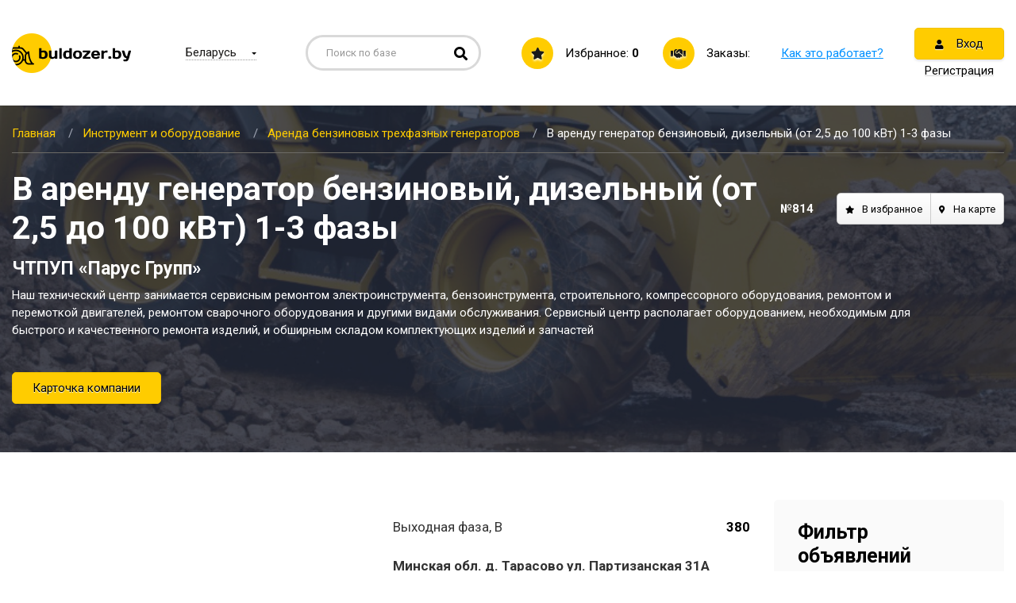

--- FILE ---
content_type: text/html; charset=UTF-8
request_url: https://buldozer.by/instrument-i-oborudovanie/generatory-benzinovye-trehfaznye/814
body_size: 9471
content:
<!DOCTYPE html>
<html>
<head>
    <meta charset="utf-8">
    <meta name="viewport" content="width=device-width, initial-scale=1.0, maximum-scale=1, minimum-scale=1, user-scalable=no">
    <meta name="csrf-token" content="NIOs9U0ipQd8ilYnxJylZE5YtM89xRQ7HLwsgIc5">

    <link rel="stylesheet" type="text/css" href="https://buldozer.by/styles/bootstrap-grid.min.css">
    <link rel="stylesheet" type="text/css" href="https://buldozer.by/styles/all.css" />
    <link rel="stylesheet" type="text/css" href="https://buldozer.by/styles/owl.carousel.min.css">
    <link rel="stylesheet" type="text/css" href="https://buldozer.by/styles/style.css" />
    <link rel="stylesheet" type="text/css" href="https://buldozer.by/styles/sweetalert.css" />
    <link rel="stylesheet" type="text/css" href="https://buldozer.by/styles/add.css" />
    <link rel="icon" href="https://buldozer.by/i/fav.ico">
    <!--og-->
    <meta property="og:title" content="Бульдозер"/>
    <meta property="og:description" content="Бульдозер"/>
    <meta property="og:image" content="https://buldozer.by/assets/i/logo.jpg"/>
    <meta property="og:type" content="website"/>
    <meta property="og:site_name" content="Бульдозер"/>
    <meta property="og:url" content= "https://buldozer.by/instrument-i-oborudovanie/generatory-benzinovye-trehfaznye/814" />
    <base href="/">
    <!--og-->
            <meta name="title" content="В аренду генератор бензиновый, дизельный (от 2,5 до 100 кВт) 1-3 фазы">
        <meta name="keywords" content="">
        <meta name="description" content="">
        <title>В аренду генератор бензиновый, дизельный (от 2,5 до 100 кВт) 1-3 фазы</title>
        <link rel="canonical" href="https://buldozer.by/instrument-i-oborudovanie/generatory-benzinovye-trehfaznye/814" />
    <!--[if lt IE 9]>
    <script src="https://oss.maxcdn.com/html5shiv/3.7.3/html5shiv.min.js"></script>
    <script src="https://oss.maxcdn.com/respond/1.4.2/respond.min.js"></script>
    <![endif]-->
    </head>

<body>

<div class="main">
  <header class="header">
    <div class="container">
        <div class="header-wrap">
            <a href="https://buldozer.by" class="logo">
                <img src="i/logo.png" alt="" class="img-fluid">
            </a>

            <!-- choice-region -->
            <div class="choice-region">
                <div class="choice-region-active">
                    <span id="region-checked">Беларусь</span>
                </div>

                <div class="choice-region_icon">
                    <i class="fas fa-map-marker-alt"></i>
                </div>

                <div class="choice-region-drop">
                    <ul class="choice-region-list">
                        <li class="choice-region-item region-change" data-city="0"
                            >
                            <span class="choice-region-link active">Беларусь</span>
                        </li>
                                                <li class="choice-region-item region-change" data-city="2" >
                            <span class="choice-region-link ">Минская обл.</span>
                        </li>
                                                <li class="choice-region-item region-change" data-city="3" >
                            <span class="choice-region-link ">Брестская обл.</span>
                        </li>
                                                <li class="choice-region-item region-change" data-city="4" >
                            <span class="choice-region-link ">Витебская обл.</span>
                        </li>
                                                <li class="choice-region-item region-change" data-city="5" >
                            <span class="choice-region-link ">Гомельская обл.</span>
                        </li>
                                                <li class="choice-region-item region-change" data-city="6" >
                            <span class="choice-region-link ">Гродненская обл.</span>
                        </li>
                                                <li class="choice-region-item region-change" data-city="7" >
                            <span class="choice-region-link ">Могилевская обл.</span>
                        </li>
                                            </ul>
                </div>
            </div>

            <!-- search-block -->
            <div class="search-block">
                <form method="get" action="https://buldozer.by/search">
                    <input type="text" placeholder="Поиск по базе" class="search-block-input" name="query" value="" required>

                    <button class="search-block-btn" style="cursor: pointer">
                        <i class="fas fa-search"></i>
                    </button>
                </form>
            </div>

            <div class="favorite">
                <a href="https://buldozer.by/favorites" class="favorite-link">
                    <span class="favorite-icon">
                      <i class="fas fa-star"></i>
                    </span>
                    <span class="favorite-link-wrap">Избранное: <strong id="inFavorite">0</strong></span>
                </a>
            </div>
            <div class="header-orders">
                <a href="https://buldozer.by/orders" class="header-orders-link">
                    <span class="header-orders-icon">
                      <i class="fas fa-handshake"></i>
                    </span>
                    <div class="order-title-section">
                        <span class="header-orders-link-wrap">Заказы:</span>
                                            </div>
                </a>
            </div>

            <div class="how-it-work">
                                <a href="https://buldozer.by/pages/kak-eto-rabotaet">Как это работает?</a>
                            </div>

            <div class="reg-block">
                                <ul class="reg-block-list-stacked">
                    <li class="reg-block-item"><a href="#" class="btn btn-enter login-enter"><i class="fas fa-user"></i> Вход</a></li>
                    <li class="reg-block-item"><a href="#" class="reg-link"><span>Регистрация</span></a></li>
                </ul>
                            </div>

            <div class="w-mobile-buttons">
                <a href="#" class="mobile-button _js-b-toggle-mobile-menu">
                    <div class="inset">
                        <div class="burger">
                            <div class="line"></div>
                            <div class="line"></div>
                            <div class="line"></div>
                        </div>
                                                                                                </div>
                </a>
            </div>
        </div>
    </div>
</header>
	<div class="content">

    <section class="head-section bg3">
      <div class="container">
        <div class="breadcrumbs">
    <ul class="breadcrumbs-list clearfix" itemscope="" itemtype="http://schema.org/BreadcrumbList" id="breadcrumbs">
        <li class="breadcrumbs-item" itemscope="" itemprop="itemListElement" itemtype="http://schema.org/ListItem">
        	<a href="https://buldozer.by" class="breadcrumbs-link" itemprop="item" title="Главная">
        		<span itemprop="name">Главная</span>
          		<meta itemprop="position" content="1">
        	</a>
        </li>
              <li class="breadcrumbs-item" itemscope="" itemprop="itemListElement" itemtype="http://schema.org/ListItem">
      <a href="https://buldozer.by/instrument-i-oborudovanie" class="breadcrumbs-link" itemprop="item"
        title="Инструмент и оборудование">
        <span itemprop="name">Инструмент и оборудование</span>
        <meta itemprop="position" content="2">
      </a>
    </li>
      <li class="breadcrumbs-item" itemscope="" itemprop="itemListElement" itemtype="http://schema.org/ListItem">
      <a href="https://buldozer.by/instrument-i-oborudovanie/generatory-benzinovye-trehfaznye" class="breadcrumbs-link" itemprop="item"
        title="Аренда бензиновых трехфазных генераторов">
        <span itemprop="name">Аренда бензиновых трехфазных генераторов</span>
        <meta itemprop="position" content="3">
      </a>
    </li>
  
        <li class="breadcrumbs-item"><span class="breadcrumbs-page">
                            В аренду генератор бензиновый, дизельный (от 2,5 до 100 кВт) 1-3 фазы
                    </span></li>
    </ul>
</div>

        <div class="card-header">
          <div class="card-header-row">
            <h1>В аренду генератор бензиновый, дизельный (от 2,5 до 100 кВт) 1-3 фазы</h1>

            <div class="card-header-col">
              <div class="card-header-num">
                №814
              </div>

              <div class="navi-buttons">
                <ul class="navi-buttons-list">
                                    <li class="navi-buttons-item"><a href="#" class="navi-buttons-link add-favorite " data-id="814"><i class="fas fa-star"></i><span class="favorite-text" data-id="814">В избранное</span></a></li>
                                    <li class="navi-buttons-item">
                    <a href="" class="navi-buttons-link to-map"><i class="fas fa-map-marker-alt"></i>На карте</a>
                  </li>
                                  </ul>
              </div>
            </div>
          </div>
          
          <div class="row">
            <div class="col-12 col-sm-12 col-md-12 col-lg-11 col-xl-11">
              <div class="card-header-text">
                <h2>ЧТПУП «Парус Групп»</h2>

                <p>Наш технический центр занимается сервисным ремонтом электроинструмента, бензоинструмента, строительного, компрессорного оборудования, ремонтом и перемоткой двигателей, ремонтом сварочного оборудования и другими видами обслуживания.
Сервисный центр располагает оборудованием, необходимым для быстрого и качественного ремонта изделий, и обширным складом комплектующих изделий и запчастей</p>
              </div>
            </div>
          </div>

          <a href="https://buldozer.by/companies/124" class="btn">Карточка компании</a>
        </div>
      </div>
    </section>
    <div class="container">
      <div class="row">
        <div class="col-12 col-sm-12 col-md-12 col-lg-8 col-xl-9 order-2 order-sm-2 order-md-2 order-lg-1 order-xl-1">

          <section class="card">
            <div class="row">
              <div class="col-12 col-sm-12 col-md-12 col-lg-6 col-xl-6">
                <div class="card-slider">
                  <div class="owl-carousel owl-product-image-slider">
                    <div itemscope itemtype="http://schema.org/ImageObject">
                      <div class="slide">
                        <img src="/storage/thumbs/h510_w374_item_1574870263.jpg" alt="" class="img-fluid" itemprop="contentUrl">
                      </div>
                    </div>
                                                          </div>

                  <div class="owl-carousel owl-product-image-pager-slider">
                    <div>
                      <div class="slide">
                        <img src="/storage/thumbs/h161_w161_item_1574870263.jpg" alt="" class="img-fluid">
                      </div>
                    </div>
                                                          </div>
                </div>
              </div>

              <div class="col-12 col-sm-12 col-md-12 col-lg-6 col-xl-6">
                <div class="announce-item-descr">
                  <table>
                    <tbody>
                                                                <tr>
                            <td>Выходная фаза, В</td>
                            <td>380</td>
                        </tr>
                                        </tbody>
                  </table>
                </div>

                <div class="announce-item-price">
                  <p><span>Минская обл. д. Тарасово ул. Партизанская 31А</span></p>

                                                        </div>


                      <div class="announce-item-w-weekend">
                                                      <span>Работаем в выходные</span>
                                                    <a href="https://buldozer.by/orders/add" class="btn" target="_blank">
                              <i class="fas fa-plus"></i>Заказать
                          </a>
                      </div>

              </div>
            </div>

            <hr />

            <div class="row">
              <div class="col-12 col-sm-12 col-md-12 col-lg-6 col-xl-6">
                <div class="card-descr">
                  <div class="card-subtitle">

                  </div>

                  <p>цена за сутки: 15-100
цена за неделя: -10%
Бензогенератор предназначен для использования в качестве автономного основного или резервного источника электроэнергии переменного тока в бытовых условиях. С помощью генератора можно осуществить питание электроприборов, электроинструмента, приборов освещения и т.п. Генератор оснащен 4-х тактным, 1-2 цилиндровым бензиновым двигателем с воздушным охлаждением. Удобен для транспортировки за счет габаритных размеров и небольшого веса.</p>
                </div>
              </div>

              <div class="col-12 col-sm-12 col-md-12 col-lg-6 col-xl-6">
                <div class="card-contacts">
                  <div class="card-subtitle">
                    Контактные данные владельца
                  </div>

                  <p><strong>ЧТПУП «Парус Групп»</strong></p>
                  <p class="card-contacts-addr">д. Тарасово ул. Партизанская 31А</p>
                  <p class="card-contacts-addr">Сайт: psg.by</p>                  <p class="card-contacts-phones">
                                        <div>
                      <strong>
                      <a href="tel:+375445773677">+375 (44) 577-36-77</a>
                      </strong>
                    </div>
                                        <div>
                      <strong>
                      <a href="tel:+375445772577">+375 (44) 577-25-77</a>
                      </strong>
                    </div>
                                      </p>
                  <span style = "color: #777; font-size: 80%;">Пожалуйста, скажите, что нашли это объявление на buldozer.by</span>
                  <p><a href="https://buldozer.by/companies/124">Карточка компании</a></p>
                </div>
              </div>
            </div>

            <div class="buttons-block">
                            <a href="#" class="btn-w send-request"><i class="far fa-envelope"></i>Отправить запрос</a>
                            <a href="#" class="btn-w add-favorite " data-id="814"><i class="fas fa-star"></i><span class="favorite-text" data-id="814">В избранное</span></a>
            </div>

            <div class="row">
              <div class="col-12 col-sm-12 col-md-12 col-lg-12 col-xl-8">
                <div class="request-form">
                  <form action="">
                    <input type="hidden" name="_token" value="NIOs9U0ipQd8ilYnxJylZE5YtM89xRQ7HLwsgIc5" autocomplete="off">
                    <input type="hidden" name="workemail" value="">
                    <input type="hidden" name="emailto" value="5772577@mail.ru">
                    <input type="hidden" name="page" value="https://buldozer.by/instrument-i-oborudovanie/generatory-benzinovye-trehfaznye/814">
                    <div class="request-form-title">
                      Отправить письмо ЧТПУП «Парус Групп»
                    </div>

                    <div class="row">
                      <div class="col-12 col-sm-6 col-md-6 col-lg-6 col-xl-6">
                        <div class="form-block-row">
                          <label for="sender" class="form-block-name">Отправитель *</label>

                          <div class="form-block-wrap">
                            <input type="text" id="sender" class="form-block-inp" name="message_name" value="">
                          </div>
                        </div>
                      </div>

                      <div class="col-12 col-sm-6 col-md-6 col-lg-6 col-xl-6">
                        <div class="form-block-row">
                          <label for="phone" class="form-block-name">Ваш телефон *</label>

                          <div class="form-block-wrap">
                            <input type="tel" id="phone" class="form-block-inp" name="message_phone" value="">
                          </div>
                        </div>
                      </div>
                    </div>

                    <div class="row">
                      <div class="col-12 col-sm-6 col-md-6 col-lg-6 col-xl-6">
                        <div class="form-block-row">
                          <label for="email" class="form-block-name">Ваш E-mail</label>

                          <div class="form-block-wrap">
                            <input type="email" id="email" class="form-block-inp" name="message_email" value="">
                          </div>
                        </div>
                      </div>

                      <div class="col-12 col-sm-6 col-md-6 col-lg-6 col-xl-6">
                        <div class="form-block-row">
                          <label for="title-theme" class="form-block-name">Тема сообщения: </label>

                          <div class="form-block-wrap">
                            <input type="text" id="title-theme" class="form-block-inp" name="message_title" value="">
                          </div>
                        </div>
                      </div>
                    </div>

                    <div class="form-block-row">
                      <label for="message-text" class="form-block-name">Ваше сообщение</label>

                      <textarea class="form-block-textarea" id="message-text" name="message_message"></textarea>
                    </div>

                    <button class="btn send-message" type="submit">Отправить</button>
                  </form>
                </div>
              </div>
            </div>
          </section>
        </div>
        <div class="col-12 col-sm-12 col-md-12 col-lg-4 col-xl-3 order-1 order-sm-1 order-md-1 order-lg-2 order-xl-2" id="filter-box">
    <div class="filter-block">
        <button class="btn orders-filter-toggle-button" style="margin: 0px auto;">
            <i class="fas fa-caret-down" id="arrow-filter"></i><span id="filter-btn-text">Фильтр объявлений</span>
        </button>
        <div id="orders-filter-toggle" class="filter-block-rows">
            <div class="filter-block-title">
                Фильтр объявлений
            </div>

            <form action="https://buldozer.by/search-category">
                <div class="form-block-row">
                    <label for="target" class="form-block-name">Цель поиска</label>

                    <select id="target" class="form-block-select" name="search_type_id" required="">
                        <option value="">Выбрать</option>
                                                    <option value="1"
                                >Аренда спецтехники
                            </option>
                                                    <option value="8"
                                >Грузоперевозки
                            </option>
                                                    <option value="4"
                                >Инструмент и оборудование
                            </option>
                                            </select>
                </div>

                <div class="form-block-row">
                    <label for="type-of-activity" class="form-block-name">Вид (После цели)</label>

                    <select id="type-of-activity" class="form-block-select" name="search_catalog_id" required="">
                        <option value="">Выбрать</option>
                    </select>
                </div>

                <div class="form-block-row">
                    <label for="country" class="form-block-name">Страна</label>

                    <select id="country" class="form-block-select" name="search_country_id">
                        <option value="0" selected>Беларусь</option>
                    </select>
                </div>

                <div class="form-block-row">
                    <label for="region" class="form-block-name">Область</label>

                    <select id="region" class="form-block-select" name="search_region_id">
                        <option value="0" selected>Вся страна</option>
                                                    <option value="2"
                                >Минская обл.
                            </option>
                                                    <option value="3"
                                >Брестская обл.
                            </option>
                                                    <option value="4"
                                >Витебская обл.
                            </option>
                                                    <option value="5"
                                >Гомельская обл.
                            </option>
                                                    <option value="6"
                                >Гродненская обл.
                            </option>
                                                    <option value="7"
                                >Могилевская обл.
                            </option>
                                            </select>
                </div>

                <div class="form-block-row">
                    <label for="cost" class="form-block-name">Цена</label>

                    <select id="cost" class="form-block-select" name="search_range_id">
                        <option value="">Выбрать</option>
                                                    <option value="1"
                                >За час</option>
                                                    <option value="2"
                                >За смену</option>
                                                    <option value="3"
                                >За сутки</option>
                                                    <option value="4"
                                >За неделю</option>
                                                    <option value="5"
                                >За месяц</option>
                                                    <option value="6"
                                >За километр</option>
                                                    <option value="7"
                                >За м2</option>
                                            </select>
                </div>

                <div class="form-block-row">
                    <div class="row">
                        <div class="col-6">
                            <label for="from" class="form-block-name">От</label>

                            <div class="form-block-wrap with-currency">
                                <input type="text" class="form-block-inp" name="search_price_from"
                                    value="">

                                <span class="form-block-currency">BYN</span>
                            </div>
                        </div>

                        <div class="col-6">
                            <label for="to" class="form-block-name">До</label>

                            <div class="form-block-wrap with-currency">
                                <input type="text" class="form-block-inp" name="search_price_to"
                                    value="">

                                <span class="form-block-currency">BYN</span>
                            </div>
                        </div>
                    </div>
                </div>

                <button class="btn" type="submit">Найти объявления</button>
            </form>
        </div>
    </div>
    </div>
      </div>
    </div>

        <div class="map-block">
      <div class="container">
          <script>
              var latitude = 53.924012;
              var longitude = 27.382662;
          </script>
        <div id="map"></div>
      </div>
    </div>
    
            
	</div>
  <footer class="footer">
    <div class="container">
        <div class="row">
            <div class="col-12 col-sm-6 col-md-4 col-lg-4 col-xl-4">
                <address class="addr-block">
                                        <span class="addr-block-row">
                        <a href="https://buldozer.by/pages/kontakty#map" class="addr-block-link">Минский район, п.Колодищи, ул. Минская 5 оф.205</a>
                    </span>
                                                            <span class="addr-block-contacts">
                      <a href="tel:+375295071370" class="addr-block-phone">+375 (29) 507-13-70</a>
                                                                                      </span>
                                        <span class="addr-block-contacts">
                      <a href="tel:+375445071370" class="addr-block-phone">+375 (44) 507-13-70</a>
                                                                                      </span>
                                                            <span class="addr-block-row">
                        <a href="mailto:info@buldozer.by" class="addr-block-link">info@buldozer.by</a>
                    </span>
                                                            <span class="">УНП: 191898483 </span>
                                    </address>
            </div>

            <div class="col-12 col-sm-6 col-md-3 col-lg-3 col-xl-3">
                <ul class="f-navi">
                                            <li class="f-navi-item">
                            <a href="https://buldozer.by/pages/dogovor" class="f-navi-link">Договор</a>
                        </li>
                                            <li class="f-navi-item">
                            <a href="https://buldozer.by/pages/sposoby-oplaty" class="f-navi-link">Способы оплаты</a>
                        </li>
                                            <li class="f-navi-item">
                            <a href="https://buldozer.by/pages/stoimost-razmesheniya" class="f-navi-link">Стоимость размещения</a>
                        </li>
                                            <li class="f-navi-item">
                            <a href="https://buldozer.by/pages/kontakty" class="f-navi-link">Контакты</a>
                        </li>
                                    </ul>
            </div>

            <div class="col-12 col-sm-12 col-md-5 col-lg-5 col-xl-5">
                                <div class="about-service">
                    Сервис «Buldozer.by» — это место встречи владельцев транспортных средств и тех, кому нужны услуги по аренде спецтехники и перевозкам. Благодаря сервису владельцы спецтехники смогут сократить время простоя, а заказчики — быстро найти ближайшую технику в своём городе по выгодной цене.
                </div>
                                <ul class="f-navi f-navi-goriz">
                                            <li class="f-navi-item">
                            <a href="https://buldozer.by/pages/kak-eto-rabotaet" class="f-navi-link">О сервисе</a>
                        </li>
                                    </ul>
            </div>
        </div>

        <div class="footer-wrap">
            <div class="row">
                <div class="col-12 col-sm-12 col-md-8 col-lg-8 col-xl-8">
                    <img src="/storage/pay.png" style="width:100%">
                </div>
            </div>
            <div class="row">
                <div class="col-12 col-sm-12 col-md-8 col-lg-8 col-xl-8">


                                        <div class="copyright">
                        2026
                        Buldozer.by - Арендно-строительный портал
                    </div>
                                    </div>

                <div class="col-12 col-sm-12 col-md-4 col-lg-4 col-xl-4">
                    <div class="developer">
                        <span>Разработка сайта <a href="https://zmitroc.by" target="_blank"><strong>ZmitroC.by</strong></a>™</span>
                    </div>
                </div>
            </div>
        </div>
    </div>
</footer>
  <section class="s-mobile-menu _js-s-toggle-mobile-menu">
    <div class="w-mobile-menu">
        <div class="mobile-menu-header">
            <div class="table">
                <div class="cell">
                    Меню
                    <div class="burger">
                        <div class="line"></div>
                        <div class="line"></div>
                        <div class="line"></div>
                    </div>

                    <a href="#" class="close white _js-b-toggle-mobile-menu"></a>
                </div>
            </div>
        </div>

        <div class="mobile-menu-body">
            <div class="header-orders">
                <a href="https://buldozer.by/orders" class="header-orders-link">
                    <span class="header-orders-icon">
                      <i class="fas fa-handshake"></i>
                    </span>
                    <span class="header-orders-link-wrap">
                        Заказы:
                                            </span>
                </a>
            </div>
            <div class="favorite">
                <a href="https://buldozer.by/favorites" class="favorite-link">
                <span class="favorite-icon">
                  <i class="fas fa-star"></i>
                </span>
                    <span class="favorite-link-wrap">Избранное: <strong id="inFavorite2">0</strong></span>
                </a>
            </div>

            
            <div class="how-it-work">
                                <a href="https://buldozer.by/pages/kak-eto-rabotaet">Как это работает?</a>
                            </div>

            <div class="reg-block">
                <ul class="">
                                            <li class="reg-block-item"><a href="#" class="reg-link"><span>Регистрация</span></a></li>
                        <hr>
                        <li class="reg-block-item"><a href="#" class="btn btn-enter login-enter"><i class="fas fa-user"></i> Вход</a></li>
                                    </ul>
            </div>
        </div>
    </div>

    <div class="mobile-menu-background _js-b-toggle-mobile-menu"></div>
</section>

<div class="overlay" style="display: none;"></div>

<div class="wrap-popup success-block" style="display: none;z-index:30">
    <div class="wrap-popup-ins">
        <div class="popup register-info">
            <div class="register-info-title popup-text-title">
                Регистрация прошла успешно
            </div>
            <a href="#" class="close _js-pop-close"></a>
        </div>
    </div>
</div>

<div class="wrap-popup error-block" style="display: none;z-index:30">
    <div class="wrap-popup-ins">
        <div class="popup register-info">
            <div class="register-info-title-error popup-text-title">
                Регистрация прошла успешно
            </div>
            <div class="balance-brn-modal">
                <a href="https://buldozer.by/account/balance" class="btn">Пополнить</a>
            </div>
            <a href="#" class="close _js-pop-close"></a>
        </div>
    </div>
</div>

<div class="wrap-popup login-block" style="display: none">
    <div class="wrap-popup-ins">
        <div class="popup popup-form">
            <div class="w-page-whiteframe _js-swithible-tabs">
                <div class="w-tabs _js-change-tabs">
                    <a href="#" class="tab _js-change-tab log-tab _active"><span>Личный кабинет</span></a>
                    <a href="#" class="tab _js-change-tab reg-tab"><span>Регистрация</span></a>
                </div>
                <div class="w-tabs-content _js-tabs-content">
                    <div class="w-tab-content _js-tab-content log-content-tab _active">
                        <div class="form-block enter-form">
                            <form method="POST" action="https://buldozer.by/login" id="formLogin">
                                <input type="hidden" name="_token" value="NIOs9U0ipQd8ilYnxJylZE5YtM89xRQ7HLwsgIc5" autocomplete="off">
                                <div class="form-block-row">
                                    <label for="user-email" class="form-block-name">E-mail</label>

                                    <div class="form-block-wrap">
                                        <input type="text" id="user-email" class="form-block-inp" placeholder="" name="email" value="">
                                    </div>
                                </div>

                                <div class="form-block-row">
                                    <label for="pass" class="form-block-name">Пароль</label>

                                    <div class="form-block-wrap">
                                        <input type="password" id="pass1" class="form-block-inp" name="password" value="">

                                        <div class="form-block-forgot">
                                            <a href="#">Забыли пароль?</a>
                                        </div>
                                    </div>
                                </div>

                                <div class="form-block-button">
                                    <button class="btn" type="submit" id="send-login"><i class="fas fa-user"></i> Войти</button>

                                    <div class="check-item">
                                        <label class="check-item-label">
                                            <input type="checkbox" name="remember_me" value="1">

                                            <span class="check-item-dot"></span>
                                            <span class="check-item-name">
                          Запомнить меня
                        </span>
                                        </label>
                                    </div>
                                </div>
                            </form>
                        </div>

                        <div class="form-block forgot-form">
                            <form action="">
                                <input type="hidden" name="_token" value="NIOs9U0ipQd8ilYnxJylZE5YtM89xRQ7HLwsgIc5" autocomplete="off">
                                <p>Введите адрес почты, указанный при регистрации. На него мы отправим вам новый пароль.</p>

                                <label for="forgot-email" class="form-block-name">E-mail</label>

                                <div class="form-block-wrap">
                                    <input type="text" id="forgot-email" class="form-block-inp" placeholder="" name="email" value="">

                                    <button class="btn" type="submit" id="send-reset">Отправить</button>
                                </div>
                            </form>
                        </div>
                    </div>
                    <div class="w-tab-content w-tab-features _js-tab-content reg-content-tab">
                        <div class="form-block reg-form">
                            <form method="POST" action="https://buldozer.by/register" id="formRegister">
                                <input type="hidden" name="_token" value="NIOs9U0ipQd8ilYnxJylZE5YtM89xRQ7HLwsgIc5" autocomplete="off">
                                <div class="form-block-row">
                                    <label for="name" class="form-block-name">Наименование организации (ИП)</label>

                                    <div class="form-block-wrap">
                                        <input type="text" id="name" class="form-block-inp" name="name" value="">
                                    </div>
                                </div>

                                <div class="form-block-row">
                                    <label for="unp" class="form-block-name">УНП</label>

                                    <div class="form-block-wrap error">
                                        <input type="text" id="unp" class="form-block-inp" placeholder="" name="unp" value="">
                                    </div>
                                </div>

                                <div class="form-block-row">
                                    <label for="contact-person" class="form-block-name">Контактное лицо (Ф.И.О)</label>

                                    <div class="form-block-wrap">
                                        <input type="text" id="contact-person" class="form-block-inp" placeholder="" name="person" value="">
                                    </div>
                                </div>

                                <div class="form-block-row">
                                    <label for="phone" class="form-block-name">Контактный телефон</label>

                                    <div class="form-block-wrap">
                                        <input type="tel" id="phone" class="form-block-inp" placeholder="" name="phone" value="">
                                    </div>
                                </div>

                                <div class="form-block-row">
                                    <label for="email" class="form-block-name">E-mail</label>

                                    <div class="form-block-wrap">
                                        <input type="email" id="email" class="form-block-inp" placeholder="" name="email" value="">
                                    </div>
                                </div>

                                <div class="form-block-row">
                                    <label for="region" class="form-block-name">Область</label>

                                    <select id="region" class="form-block-select" name="region_id" value="">
                                        <option value="">Выбрать</option>
                                                                                    <option value="2">Минская обл.</option>
                                                                                    <option value="3">Брестская обл.</option>
                                                                                    <option value="4">Витебская обл.</option>
                                                                                    <option value="5">Гомельская обл.</option>
                                                                                    <option value="6">Гродненская обл.</option>
                                                                                    <option value="7">Могилевская обл.</option>
                                                                            </select>
                                </div>

                                <div class="row">
                                    <div class="col-12 col-sm-6 col-md-6 col-lg-6 col-xl-6">
                                        <div class="form-block-row">
                                            <label for="pass" class="form-block-name">Пароль для входа</label>

                                            <div class="form-block-wrap validate-pass">
                                                <input type="password" id="pass" class="form-block-inp" name="password" value="">
                                            </div>
                                        </div>
                                    </div>

                                    <div class="col-12 col-sm-6 col-md-6 col-lg-6 col-xl-6">
                                        <div class="form-block-row">
                                            <label for="passrepeat" class="form-block-name">Повторите пароль</label>

                                            <div class="form-block-wrap validate-pass">
                                                <input type="password" id="passrepeat" class="form-block-inp" name="password_confirmation" value="">
                                            </div>
                                        </div>
                                    </div>
                                </div>

                                <div class="check-item">
                                    <label class="check-item-label">
                                        <input type="checkbox" name="agreement" value="1">

                                        <span class="check-item-dot"></span>
                                        <span class="check-item-name">
                                            Регистрируясь на сайте, я принимаю все условия Договора возмездного оказания услуг размещения информации на сайте
                                        </span>
                                    </label>
                                    <input type="checkbox" name="fax" hidden="">
                                </div>

                                <div class="form-block-button wid100">
                                    <button class="btn" type="submit" id="send-register"><i class="fas fa-user"></i> Зарегистрироваться</button>
                                </div>
                            </form>
                        </div>
                    </div>
                </div>
            </div>

            <a href="#" class="close _js-pop-close"></a>
        </div>
    </div>
</div>
</div>

<script type="text/javascript" src="https://buldozer.by/js/jquery-1.11.3.js"></script>
<script type="text/javascript" src="https://buldozer.by/js/owl.carousel.min.js"></script>
<script type="text/javascript" src="https://buldozer.by/js/jquery.maskedinput.min.js"></script>
<script type="text/javascript" src="https://buldozer.by/js/jquery.cookie.js"></script>
<script type="text/javascript" src="https://buldozer.by/js/sweetalert.min.js"></script>
<script type="text/javascript" src="https://buldozer.by/js/main.js"></script>
<script type="text/javascript" src="https://buldozer.by/js/add.js?5"></script>
<script type="text/javascript" src="https://buldozer.by/js/orders.js?5"></script>



  <script src="https://api-maps.yandex.ru/2.1/?apikey=611752cb-b8b6-455f-905f-c4671fd67f41&lang=ru_RU&suggest_apikey=0ee9005b-d5b7-44d8-aa94-9a6c82bd6141"></script>
  <script type="text/javascript" src="https://buldozer.by/js/map.js"></script>

<!-- Yandex.Metrika counter --><script type="text/javascript" >   (function(m,e,t,r,i,k,a){m[i]=m[i]||function(){(m[i].a=m[i].a||[]).push(arguments)};   m[i].l=1*new Date();k=e.createElement(t),a=e.getElementsByTagName(t)[0],k.async=1,k.src=r,a.parentNode.insertBefore(k,a)})   (window, document, "script", "https://mc.yandex.ru/metrika/tag.js", "ym");   ym(59156410, "init", {        clickmap:true,        trackLinks:true,        accurateTrackBounce:true,        webvisor:true   });</script><noscript><div><img src="https://mc.yandex.ru/watch/59156410" style="position:absolute; left:-9999px;" alt="" /></div></noscript><!-- /Yandex.Metrika counter -->




</body>
</html>


--- FILE ---
content_type: text/css
request_url: https://buldozer.by/styles/add.css
body_size: 603
content:
.add-favorite._active {
    background: #ffcc00;
    border-color: #d9ad00;
}

/*.main>.overlay {z-index: 65;}*/

.wrap-popup {
    z-index: 999;
}

.personal-item-box {
    z-index: 2;
}

.orders-pagination .pagination li {
    display: block;
    float: left;
    margin: 2px 7px;
    font-size: 120%;
}

.orders-filter-toggle-button {
    display: none!important;
}

#orders-filter-toggle {
    display: block;
}

#arrow-filter {
    font-size: 22px;
    transition: all 0.15s linear;
}

#arrow-filter.transform {
    transform: rotate(180deg);
}

@media (max-width: 990px) {
    .orders-filter-toggle-button {
        display: block!important;
    }
    #orders-filter-toggle {
        display: none;
    }
}

/*счетчик заказов*/
/*.order-title-section{*/
/*    position: relative;*/
/*}*/

.order-count{
    /*position: absolute;*/
    /*right: 0px;*/
    /*top: -6px;*/
    /*font-size: 10px;*/
    color: #5bcb00;
    text-decoration: none;
}

/*Уведомления*/


.notification-icon{
    display: inline-flex;
    justify-content: center;
    align-items: center;
    color: white;
    background: red;
    border-radius: 50px;
    width: 25px;
    height: 25px;
}

.notification-icon-header{
    position: absolute;
    top: -11px;
    right: -5px;
}

.notification-icon-green{
    color: #5bcb00;
    background: transparent;
}


--- FILE ---
content_type: application/javascript
request_url: https://buldozer.by/js/add.js?5
body_size: 6506
content:
$("input[type=tel]").mask("+375 (99) 999-99-99");

$(document).on('click', '#send-login', function(event){
    event.preventDefault();

    var form = $(this).parents('form');
    var formSerialezed = form.serialize();

    $.ajax({
        url : '/login',
        type: "post",
        data: formSerialezed,
        success: function (data) {
            if (data.errors !== undefined) {

                form.find('input').css("border","1px solid #cacaca");
                errorsHtml = '<div class="alert alert-danger"><ul>';
                $.each( data.errors , function( key, value ) {
                    errorsHtml += '<li>' + value + '</li>';
                    form.find('[name='+key+']').css("border","1px solid #FF0000");
                });
                errorsHtml += '</ul></di>';
                swal({
                    html: true,
                    title: "Есть ошибки!",
                    text: errorsHtml,
                    icon: 'error'
                });
            }
            else {
                form.find('input').css("border","1px solid #cacaca");

                $('.wrap-popup').css('display' , 'none');
                $('.overlay').hide();


                $('.popup-text-title').text('Заходим в кабинет');
                $('.success-block').css('display' , 'block');
                $('.overlay').show();

                function reload_page() {
                    window.location = data;
                }

                setTimeout(reload_page, 1000);
            }
        },
        error: function (jqXHR, textStatus, errorThrown) {
            console.log(JSON.stringify(jqXHR));
        }
    });
});

$(document).on('click', '#send-register', function(event){
    event.preventDefault();

    var form = $(this).parents('form');
    var formSerialezed = form.serialize();

    $.ajax({
        url : '/register',
        type: "post",
        data: formSerialezed,
        success: function (data) {
            console.log(data.errors);
            if (data.errors !== undefined) {

                form.find('input').css("border","1px solid #cacaca");
                errorsHtml = '<div class="alert alert-danger"><ul>';
                $.each( data.errors , function( key, value ) {
                    errorsHtml += '<li>' + value + '</li>';
                    form.find('[name='+key+']').css("border","1px solid #FF0000");
                });
                errorsHtml += '</ul></di>';

                swal({
                    html: true,
                    title: "Есть ошибки!",
                    text: errorsHtml,
                    icon: 'error'
                });
            }
            else {

				//Почему-то мешает меню всплывающее - прячем
				$('._js-s-toggle-mobile-menu').removeClass('_toggled');

                form.find('input').css("border","1px solid #cacaca");

                $('.wrap-popup').css('display' , 'none');
                $('.overlay').hide();

                $('.popup-text-title').text('Регистрация прошла успешно');
                $('.success-block').css('display' , 'block');
                $('.overlay').show();

                function reload_page() {
                    if (data == 1){
                        window.location = '/';
                    } else {
                        window.location = data;
                    }
                }

                setTimeout(reload_page, 1000);
            }
        },
        error: function (jqXHR, textStatus, errorThrown) {
            console.log(JSON.stringify(jqXHR));
        }
    });
});

$(document).on('click', '#send-reset', function () {
    event.preventDefault();

    var form = $(this).parents('form');
    var formSerialezed = form.serialize();

    $.ajax({
        method: 'POST',
        url: '/reset-email',
        data: formSerialezed,
        success: function (data) {
            if (data.errors !== undefined) {

                form.find('input').css("border","1px solid #cacaca");
                errorsHtml = '<div class="alert alert-danger"><ul>';
                $.each( data.errors , function( key, value ) {
                    errorsHtml += '<li>' + value + '</li>';
                    form.find('[name='+key+']').css("border","1px solid #FF0000");
                });
                errorsHtml += '</ul></di>';

                swal({
                    html: true,
                    title: "Есть ошибки!",
                    text: errorsHtml,
                    icon: 'error'
                });
            }
            else {
                form.find('input').css("border","1px solid #cacaca");
                form.find('input[name=email]').val();

                $('.wrap-popup').css('display' , 'none');
                $('.overlay').hide();


                $('.popup-text-title').text('Пароль отправлен');
                $('.success-block').css('display' , 'block');
                $('.overlay').show();

                function reload_page() {
                    $('.success-block').css('display' , 'none');
                    $('.overlay').hide();
                }

                setTimeout(reload_page, 1000);

                /*$('.popup-text-title').text('Пароль отправлен');
                $('.success-block').css('display' , 'block');
                $('.overlay').show();

                function reload_page() {
                    $('.wrap-popup').css('display' , 'none');
                    $('.overlay').hide();
                }

                setTimeout(reload_page, 2000);*/
            }
        },
        error: function (jqXHR, textStatus, errorThrown) {
            console.log(JSON.stringify(jqXHR));
        }
    });
});

//поднятие
$(document).on('click', '.up-add', function () {
    event.preventDefault();

    var id = $(this).data('id');

    $.ajax({
        method: 'POST',
        url: '/account/up-add',
        data: {
            'id': id
        },
        success: function (data) {
            if (data.errors !== undefined) {

                form.find('input').css("border","1px solid #cacaca");
                errorsHtml = '<div class="alert alert-danger"><ul>';
                $.each( data.errors , function( key, value ) {
                    errorsHtml += '<li>' + value + '</li>';
                    form.find('[name='+key+']').css("border","1px solid #FF0000");
                });
                errorsHtml += '</ul></di>';

                swal({
                    html: true,
                    title: "Есть ошибки!",
                    text: errorsHtml,
                    icon: 'error'
                });
            }
            else {
                $('#BalannceSum').text(data.sum);
                $('#BalannceSum2').text(data.sum);

                $('.up-block[data-id='+id+']').html(data.check);


                if (data.up){
                    if (data.free){
                        $('.popup-text-title').text('Объявление поднято');
                        $('.up-block-list[data-id='+id+']').remove();
                    } else {
                        $('.popup-text-title').text('Списано ' + Math.round(data.sum_up*100) +' коп.');
                    }


                    $('.success-block').css('display' , 'block');
                    $('.overlay').show();
                    setTimeout(reload_page, 2000);

                    $(".up-add").each(function() {
                        var price = $(this).data('price');
                        if (price > data.money){
                            $(this).replaceWith("<div class=\"personal-item-message\">\n" +
                                "                Недостаточно денег для поднятия\n" +
                                "            </div>");
                        }
                    });

                } else {
                    if (data.active){
                        $('.popup-text-title').text('У вас недостаточно средств, пополните баланс!');
                        $('.error-block').css('display' , 'block');
                        $('.overlay').show();
                    } else {
                        $('.popup-text-title').text('Опубликуйте объявление для поднятия!');
                        $('.error-block').css('display' , 'block');
                        $('.balance-brn-modal').css('display' , 'none');
                        $('.overlay').show();
                    }
                }



                function reload_page() {
                    $('.wrap-popup').css('display' , 'none');
                    $('.overlay').hide();
                }


            }
        },
        error: function (jqXHR, textStatus, errorThrown) {
            console.log(JSON.stringify(jqXHR));
        }
    });
});

$(document).on('click', '.send-message', function(){
    event.preventDefault();

    var form = $(this).parents('form');
    formAction = form.serialize();

    $.ajax({
        url : '/message',
        type: "post",
        data: formAction,
        success: function (data) {
            form.find('input').css("border","1px solid #cacaca");
            form.find('textarea').css("border","1px solid #cacaca");
            if (data.errors !== undefined) {
                errorsHtml = '<div class="alert alert-danger"><ul>';
                $.each( data.errors , function( key, value ) {
                    errorsHtml += '<li>' + value + '</li>';
                    form.find('[name='+key+']').css("border","1px solid #FF0000");
                });
                errorsHtml += '</ul></di>';
                swal({
                    html: true,
                    title: "Есть ошибки!",
                    text: errorsHtml,
                    icon: 'error'
                });
            }
            else {
                $('input[name=message_name]').val('');
                $('input[name=message_title]').val('');
                $('input[name=message_email]').val('');
                $('input[name=message_phone]').val('');
                $('textarea[name=message_message]').val('');

                $('.popup-text-title').text('Заявка отправлена');
                $('.success-block').css('display' , 'block');
                $('.overlay').show();

                function reload_page() {
                    $('.wrap-popup').css('display' , 'none');
                    $('.overlay').hide();
                }

                setTimeout(reload_page, 2000);
            }
        },
        error: function (jqXHR, textStatus, errorThrown) {
            console.log(JSON.stringify(jqXHR));
        }
    });
});

$(document).on('click', '#account-update', function(event){
    event.preventDefault();

    var form = $(this).parents('form');
    var formSerialezed = form.serialize();

    $.ajax({
        url : '/account-update',
        type: "post",
        data: formSerialezed,
        success: function (data) {
            if (data.errors !== undefined) {
                form.find('input').css("border","1px solid #cacaca");
                errorsHtml = '<div class="alert alert-danger"><ul>';
                $.each( data.errors , function( key, value ) {
                    errorsHtml += '<li>' + value + '</li>';
                    form.find('[name='+key+']').css("border","1px solid #FF0000");
                });
                errorsHtml += '</ul></di>';
                swal({
                    html: true,
                    title: "Есть ошибки!",
                    text: errorsHtml,
                    icon: 'error'
                });
            } else {

                form.find('input').css("border","1px solid #cacaca");

                $('.popup-text-title').text('Обновлено успешно');
                $('.success-block').css('display' , 'block');
                $('.overlay').show();

                function reload_page() {
                    $('.wrap-popup').css('display' , 'none');
                    $('.overlay').hide();
                }

                setTimeout(reload_page, 2000);
            }
        },
        error: function (jqXHR, textStatus, errorThrown) {
            console.log(JSON.stringify(jqXHR));
        }
    });
});

$(document).on('click', '.send-delete', function(event){
    event.preventDefault();

    var id = $(this).data('id');
    var element = $(this).parents('.personal-item');

    swal({
            title: "Вы уверены?",
            text: "Удалить объявление!",
            type: "warning",
            showCancelButton: true,
            confirmButtonColor: '#DD6B55',
            confirmButtonText: 'Да, Я уверен!',
            cancelButtonText: "Нет!",
            closeOnConfirm: true,
            closeOnCancel: true
        },
        function (isConfirm) {

            if (isConfirm) {

                $.ajax({
                    url : '/account/delete',
                    type: "post",
                    data: {
                        'id': id
                    },
                    success: function (data) {
                        element.remove();

                        $('.popup-text-title').text('Удален успешно');
                        $('.success-block').css('display' , 'block');
                        $('.overlay').show();

                        function reload_page() {
                            $('.wrap-popup').css('display' , 'none');
                            $('.overlay').hide();
                        }

                        setTimeout(reload_page, 2000);
                    },
                    error: function (jqXHR, textStatus, errorThrown) {
                        console.log(JSON.stringify(jqXHR));
                    }
                });

            } else {

            }
        });
});

$(document).on('click', '#password-update', function(event){
    event.preventDefault();

    var form = $(this).parents('form');
    var formAction = form.serialize();

    $.ajax({
        url : '/account-update-password',
        type: "post",
        data: formAction,
        success: function (data) {
            if (data.errors !== undefined) {
                form.find('input').css("border","1px solid #cacaca");
                errorsHtml = '<div class="alert alert-danger"><ul>';
                $.each( data.errors , function( key, value ) {
                    errorsHtml += '<li>' + value + '</li>';
                    form.find('[name='+key+']').css("border","1px solid #FF0000");
                });
                errorsHtml += '</ul></di>';
                swal({
                    html: true,
                    title: "Есть ошибки!",
                    text: errorsHtml,
                    icon: 'error'
                });
            }
            else {
                form.find('input').css("border","1px solid #cacaca");
                $('input[name=current_password]').val('');
                $('input[name=password]').val('');
                $('input[name=password_confirmation]').val('');

                $('.popup-text-title').text('Пароль обновлен');
                $('.success-block').css('display' , 'block');
                $('.overlay').show();

                function reload_page() {
                    $('.wrap-popup').css('display' , 'none');
                    $('.overlay').hide();
                }

                setTimeout(reload_page, 2000);
            }
        },
        error: function (jqXHR, textStatus, errorThrown) {
            console.log(JSON.stringify(jqXHR));
        }
    });
});

$(document).on('click', '.add-phone', function() {
    event.preventDefault();
    //mouseClickCount += 1;
    $('.item-phone:last').after('<div class="row align-items-center item-phone">\n' +
        '        <div class="col-12 col-sm-12 col-md-12 col-lg-8 col-xl-6">\n' +
        '            <div class="form-block-wrap">\n' +
        '                <input type="tel" id="phone" class="form-block-inp" name="phones[]" value="">\n' +
        '            </div>\n' +
        '        </div>\n' +
        '    </div>');

    $("input[type=tel]").mask("+375 (99) 999-99-99");
});

$(document).on('click', '.add-range', function() {
    event.preventDefault();

    var block = $('.price-range:first').clone();
    block.find('input').not('.is_nds').val('');

    var countBlocks = $('.price-range').length;
    block.find('input.is_nds').attr('name', 'is_nds['+countBlocks+']');

    $('.price-range:last').after(block);
});

$(document).on('click', '.add-phone-ad', function() {
    event.preventDefault();
    //mouseClickCount += 1;
    $('.item-phone:last').after('<div class="row align-items-center item-phone">\n' +
        '<div class="col-12 col-sm-12 col-md-12 col-lg-8 col-xl-8">\n' +
            '<div class="form-block-row">\n' +
                '<label for="phone" class="form-block-name">Телефон </label>\n' +
                    '<div class="form-block-wrap">\n' +
                        '<input type="tel" class="form-block-inp" name="phones[]" value="">\n' +
                    '</div>\n' +
                '</div>\n' +
            '</div>\n' +
        '</div>');

    $("input[type=tel]").mask("+375 (99) 999-99-99");
});

$(document).on('click', '.region-change', function (event) {
    event.preventDefault();

    var city = $(this).data('city');
    var region_url = $(this).data('region_url');
    $('#region-checked').text($(this).text());
    $(this).find('span').addClass('active');
    $(this).siblings('.region-change').find('span').removeClass('active');
    var date = new Date();
    date.setTime(date.getTime() + 24 * 60 * 60 * 1000);
    $.cookie('regionchecked', city, { expires: 180, path: '/' });

    _location_old = window.location.href;
    _location_new = window.location.href.split('/region/');
    _location_new = _location_new[0];
    _location_new = _location_new.split("?")[0];

    if (region_url !== '' && typeof(region_url) !== 'undefined')
    {
        window.location = _location_new + "/region/" + region_url;
    }
    else
    {
        if (window.location.href.includes('#item')){
            _location_new = window.location.href.split('#item');
            _location_new = _location_new[0];
        }

        window.location = _location_new;
    }
});

$(document).on('click', '.add-favorite', function (event) {
    event.preventDefault();

    var state = $(this).hasClass('_active');
    state = state ? 0 : 1;

    var id = $(this).attr('data-id');

    $.ajax({
        method: 'get',
        url: '/add-favorite/' + id + '/' + state,
        success: function (data) {
            $('#inFavorite').text(data.count);
            $('#inFavorite2').text(data.count);
            if (data.active)
                $('.add-favorite[data-id='+id+']').addClass('_active');
            else
                $('.add-favorite[data-id='+id+']').removeClass('_active');
            $('.favorite-text[data-id='+id+']').text(data.text);
        },
        error: function (jqXHR, textStatus, errorThrown) {
            console.log(JSON.stringify(jqXHR));
        }
    });
});

$(document).on('click', '#add-add', function(event){

    event.preventDefault();

    swal({
        title: "Идет проверка!",
        text: "Это может занять время",
        type: "info",
        timer: 300000,
        showConfirmButton: false
    });

    var form = $(this).parents('form');

    var form_data = new FormData();

    form_data.append('name', form.find('input[name=name]').val());
    form_data.append('type_id', form.find('select[name=type_id]').val());
    form_data.append('catalog_id', form.find('select[name=catalog_id]').val());
    form_data.append('region_id', form.find('select[name=region_id]').val());
    form_data.append('brand', form.find('input[name=brand]').val());
    form_data.append('min_order_time', form.find('input[name=min_order_time]').val());
    form_data.append('is_all_min_order_time', form.find('input[name=is_all_min_order_time]:checked').val());
    form_data.append('region_id', form.find('select[name=region_id]').val());
    form_data.append('address', form.find('input[name=address]').val());
    form_data.append('latitude', form.find('input[name=latitude]').val());
    form_data.append('longitude', form.find('input[name=longitude]').val());
    form_data.append('add_coords_to_all_adds', form.find('input[name=add_coords_to_all_adds]:checked').val());
    form_data.append('is_company_contacts', form.find('input[name=is_company_contacts]:checked').val());

    form_data.append('email', form.find('input[name=email]').val());
    form_data.append('description', form.find('textarea[name=description]').val());
    form_data.append('video', form.find('input[name=video]').val());
    form_data.append('image', form.find('[name=photo]')[0].files[0]);
    form_data.append('_token', form.find('input[name=_token]').val());

    var images = document.querySelectorAll('input[name*=images]');
    for( var i = 0; i < images.length; i++ )
        form_data.append('images'+i, images[i].files[0]);

    var phones = document.querySelectorAll('input[name*=phones]');
    for( var i = 0; i < phones.length; i++ )
        form_data.append(phones[i].name, phones[i].value);

    var filters = document.querySelectorAll('input[name*=filters]');
    for( var i = 0; i < filters.length; i++ )
        form_data.append(filters[i].name, filters[i].value);

    var ranges = document.querySelectorAll('select[name*=ranges]');
    for( var i = 0; i < ranges.length; i++ )
        form_data.append(ranges[i].name, ranges[i].value);

    var prices = document.querySelectorAll('input[name*=prices]');
    for( var i = 0; i < prices.length; i++ )
        form_data.append(prices[i].name, prices[i].value);

    var nds = document.querySelectorAll('input[name*=is_nds]:checked');
    for( var i = 0; i < nds.length; i++ )
        form_data.append(nds[i].name, nds[i].value);

    $.ajax({
        url : '/account/add',
        type: "post",
        data: form_data,
        contentType: false,
        cache: false,
        processData: false,
        success: function (data) {
            if (data.errors !== undefined) {
                form.find('input').css("border","1px solid #cacaca");
                form.find('select').css("border","1px solid #cacaca");
                errorsHtml = '<div class="alert alert-danger"><ul>';
                $.each( data.errors , function( key, value ) {
                    errorsHtml += '<li>' + value + '</li>';
                    form.find('[name='+key+']').css("border","1px solid #FF0000");
                });
                errorsHtml += '</ul></di>';
                swal({
                    html: true,
                    title: "Есть ошибки!",
                    text: errorsHtml,
                    icon: 'error'
                });
            } else {

                form.find('input').css("border","1px solid #cacaca");
                form.find('select').css("border","1px solid #cacaca");

                swal.close();

                $('.popup-text-title').text('Объявление создано');
                $('.success-block').css('display' , 'block');
                $('.overlay').show();

                function reload_page() {

                    //window.location.href = "/account/edit/" + data;
                    window.location.href = "/account/ads";
                }

                setTimeout(reload_page, 2000);
            }
        },
        error: function (jqXHR, textStatus, errorThrown) {
            console.log(JSON.stringify(jqXHR));
        }
    });
});

$(document).on('click', '#edit-add', function(event){
    event.preventDefault();

    swal({
        title: "Идет проверка!",
        text: "Это может занять время",
        type: "info",
        timer: 300000,
        showConfirmButton: false
    });

    var form = $(this).parents('form');
    var id = form.find('input[name=id]').val();

    var form_data = new FormData();

    form_data.append('name', form.find('input[name=name]').val());
    form_data.append('type_id', form.find('select[name=type_id]').val());
    form_data.append('catalog_id', form.find('select[name=catalog_id]').val());
    form_data.append('region_id', form.find('select[name=region_id]').val());
    form_data.append('brand', form.find('input[name=brand]').val());
    form_data.append('min_order_time', form.find('input[name=min_order_time]').val());
    form_data.append('is_all_min_order_time', form.find('input[name=is_all_min_order_time]:checked').val());
    form_data.append('region_id', form.find('select[name=region_id]').val());
    form_data.append('address', form.find('input[name=address]').val());
    form_data.append('latitude', form.find('input[name=latitude]').val());
    form_data.append('longitude', form.find('input[name=longitude]').val());
    form_data.append('add_coords_to_all_adds', form.find('input[name=add_coords_to_all_adds]:checked').val());
    form_data.append('is_company_contacts', form.find('input[name=is_company_contacts]:checked').val());
    form_data.append('email', form.find('input[name=email]').val());
    form_data.append('description', form.find('textarea[name=description]').val());
    form_data.append('video', form.find('input[name=video]').val());
    form_data.append('image', form.find('[name=photo]')[0].files[0]);
    /*form_data.append('images1', form.find('[name=images1]')[0].files[0]);
    form_data.append('images2', form.find('[name=images2]')[0].files[0]);
    form_data.append('images3', form.find('[name=images3]')[0].files[0]);
    form_data.append('images4', form.find('[name=images4]')[0].files[0]);*/
    form_data.append('_token', form.find('input[name=_token]').val());

    var images = document.querySelectorAll('input[name*=images]');
    for( var i = 0; i < images.length; i++ )
        form_data.append('images'+i, images[i].files[0]);

    var phones = document.querySelectorAll('input[name*=phones]');
    for( var i = 0; i < phones.length; i++ )
        form_data.append(phones[i].name, phones[i].value);

    var filters = document.querySelectorAll('input[name*=filters]');
    for( var i = 0; i < filters.length; i++ )
        form_data.append(filters[i].name, filters[i].value);

    var ranges = document.querySelectorAll('select[name*=ranges]');
    for( var i = 0; i < ranges.length; i++ )
        form_data.append(ranges[i].name, ranges[i].value);

    var prices = document.querySelectorAll('input[name*=prices]');
    for( var i = 0; i < prices.length; i++ )
        form_data.append(prices[i].name, prices[i].value);

    var nds = document.querySelectorAll('input[name*=is_nds]:checked');
    for( var i = 0; i < nds.length; i++ )
        form_data.append(nds[i].name, nds[i].value);

    $.ajax({
        url : '/account/edit/'+id,
        type: "post",
        data: form_data,
        contentType: false,
        cache: false,
        processData: false,
        success: function (data) {
            if (data.errors !== undefined) {
                form.find('input').css("border","1px solid #cacaca");
                errorsHtml = '<div class="alert alert-danger"><ul>';
                $.each( data.errors , function( key, value ) {
                    errorsHtml += '<li>' + value + '</li>';
                    form.find('[name='+key+']').css("border","1px solid #FF0000");
                });
                errorsHtml += '</ul></di>';
                swal({
                    html: true,
                    title: "Есть ошибки!",
                    text: errorsHtml,
                    icon: 'error'
                });
            } else {

                form.find('input').css("border","1px solid #cacaca");
                swal.close();
                $('.popup-text-title').text('Объявление обновлено');
                $('.success-block').css('display' , 'block');
                $('.overlay').show();

                function reload_page() {
                    window.location.href = "/account/ads#item"+id;
                }

                setTimeout(reload_page, 2000);
            }
        },
        error: function (jqXHR, textStatus, errorThrown) {
            console.log(JSON.stringify(jqXHR));
        }
    });
});

$(document).on('click', '.send-delete-image', function(){

    event.preventDefault();
    var form = $(this).parents('form');
    var id = $(this).attr('data-id');
    var image = $(this).attr('data-image');
    var formToken      = form.find('input[name=_token]');

    if (!image.length) {

        $(this).parent('div.btn-upload-content').remove();

        /*swal({
            title: "Картинка удалена!",
            type: "success",
            timer: 2000,
            showConfirmButton: false
        });*/

    } else {

        swal({
            title: "Вы уверены?",
            text: "Удалить картинку!",
            type: "warning",
            showCancelButton: true,
            confirmButtonColor: '#DD6B55',
            confirmButtonText: 'Да, Я уверен!',
            cancelButtonText: "Нет!",
            closeOnConfirm: false,
            closeOnCancel: true
        },
        function(isConfirm) {
            if (isConfirm) {
                $.ajax({
                    url : '/account/delete-image',
                    type: "post",
                    data: { 'id' : id,
                        'image' : image,
                        '_token': formToken.val()
                    },
                    success: function (data) {
                        if (data.errors !== undefined) {
                            form.find('input').css("border","1px solid #cacaca");
                            errorsHtml = '<div class="alert alert-danger"><ul>';
                            $.each( data.errors , function( key, value ) {
                                errorsHtml += '<li>' + value + '</li>';
                                form.find('[name='+key+']').css("border","1px solid #FF0000");
                            });
                            errorsHtml += '</ul></di>';
                            swal({
                                html: true,
                                title: "Есть ошибки!",
                                text: errorsHtml,
                                icon: 'error'
                            });
                        }
                        else {
                            $('.send-delete-image[data-image="'+data+'"]').parent('div').remove();
                            swal.close();
                            /*swal({
                                title: "Картинка удалена!",
                                type: "success",
                                timer: 2000,
                                showConfirmButton: false
                            });*/
                        }
                    },
                    error: function (jqXHR, textStatus, errorThrown) {
                        console.log(JSON.stringify(jqXHR));
                    }
                });

            } else {

            }
        });
    }
});

// $(document).on('change', 'select[name=type_id]', function(event){
//     event.preventDefault();
//
//     var form = $(this).parents('form');
//     var redirect = form.hasClass('redirect');
// alert('sa');
//     $.ajax({
//         url : '/select-type-change',
//         type: "post",
//         data: {
//             'type_id': $(this).val(),
//             'redirect': redirect,
//             'region_id': form.find('input[name=region_id]').val(),
//             '_token': form.find('input[name=_token]').val()
//         },
//         success: function (data) {
//             if (redirect) {
//                 location.href = data;
//             } else {
//                 $('select[name=catalog_id]').html(data);
//                 $('#block_characts').html('');
//                 $('#main-filters').html('');
//             }
//         },
//         error: function (jqXHR, textStatus, errorThrown) {
//             console.log(JSON.stringify(jqXHR));
//         }
//     });
// });

$(document).on('change', 'select[name=type_id]', function(event){
    event.preventDefault();

    var form = $(this).parents('form');

    $.ajax({
        url : '/select-bread-type-change',
        type: "post",
        data: {
            'type_id': $(this).val(),
            '_token': form.find('input[name=_token]').val()
        },
        success: function (data) {
            $('select[name=catalog_id]').html(data);
        },
        error: function (jqXHR, textStatus, errorThrown) {
            console.log(JSON.stringify(jqXHR));
        }
    });
});

$(document).on('change', 'select[name=search_type_id]', function(event){
    event.preventDefault();

    var form = $(this).parents('form');

    $.ajax({
        url : '/select-search-type-change',
        type: "post",
        data: {
            'type_id': $(this).val(),
            '_token': form.find('input[name=_token]').val()
        },
        success: function (data) {
            $('select[name=search_catalog_id]').html(data);
        },
        error: function (jqXHR, textStatus, errorThrown) {
            console.log(JSON.stringify(jqXHR));
        }
    });
});

$(document).on('change', 'select#account_catalog_id', function(event){
    event.preventDefault();

    var form = $(this).parents('form');

    $.ajax({
        url : '/select-catalog-change',
        type: "post",
        data: {
            'catalog_id': $(this).val(),
            'item_id': $(this).data('item_id'),
            '_token': form.find('input[name=_token]').val()
        },
        success: function (data) {
            $('#block_characts').html(data);
        },
        error: function (jqXHR, textStatus, errorThrown) {
            console.log(JSON.stringify(jqXHR));
        }
    });
});

$(document).on('change', 'select#filter_catalog_id', function(event){
    event.preventDefault();
    var form = $(this).parents('form');

    $.ajax({
        url : '/select-catalog-change-filter',
        type: "post",
        data: {
            'catalog_id': $(this).val(),
            '_token': form.find('input[name=_token]').val()
        },
        success: function (data) {
            $('#main-filters').html('');
            $('#main-filters').html(data);
        },
        error: function (jqXHR, textStatus, errorThrown) {
            console.log(JSON.stringify(jqXHR));
        }
    });
});

$(document).on('keyup', '#pass, #passrepeat', function () {

  if ($('#pass').val() == $('#passrepeat').val() && $('#pass').val().length > 5) {
    $('div.validate-pass').addClass('okay');
    $('#pass').css("border","1px solid #cacaca");
  } else
    $('div.validate-pass').removeClass('okay');
});

$(".to-map").click(function(event) {
    event.preventDefault();

    $([document.documentElement, document.body]).animate({
        scrollTop: $("#map").offset().top
    }, 500);
});

$(document).on('click', '#others', function(event){
    event.preventDefault();

    var count = $('.announce-item').length;

    var formSerialezed = $('input[name=serialized]').val()+'&count='+count;

    $.ajax({
        url : '/get-others',
        type: "post",
        data: formSerialezed,
        success: function (data) {
            $('.announcements-list-buttons').remove();
            $('.announcements-list').append(data);
        },
        error: function (jqXHR, textStatus, errorThrown) {
            console.log(JSON.stringify(jqXHR));
        }
    });
});

$(document).on('click', '#othersFavorites', function(event){
    event.preventDefault();

    var count = $('.announce-item').length;

    $.ajax({
        url : '/favorites',
        type: "get",
        data: {
            'count': count
        },
        success: function (data) {
            $('.announcements-list-buttons').remove();
            $('.announcements-list').append(data);
        },
        error: function (jqXHR, textStatus, errorThrown) {
            console.log(JSON.stringify(jqXHR));
        }
    });
});

$(document).on('click', '#othersSearch', function(event){
    event.preventDefault();

    var count = $('.announce-item').length;

    $.ajax({
        url : window.location,
        type: "get",
        data: {
            'count': count
        },
        success: function (data) {
            $('.announcements-list-buttons').remove();
            $('.announcements-list').append(data);
        },
        error: function (jqXHR, textStatus, errorThrown) {
            console.log(JSON.stringify(jqXHR));
        }
    });
});

/*$(document).on('change', 'input[name=is_weekend]', function() {

	var state = $(this).val();

	if (state == 0) {

		$('input[name=worktime]').parents('div.form-block-row').css('display', 'block');
	} else {

		$('input[name=worktime]').parents('div.form-block-row').css('display', 'none');
	}
});*/

$(document).on('change', 'input[name=is_company_contacts]', function() {


	if ($(this). prop("checked") == true) {

		$('.own-contacts').css('display', 'none');
        $('.item-phone').not('.own-contacts').remove();
        $('.item-phone').find('.main-phone').val('');
	} else {

		$('.own-contacts').css('display', 'flex');
	}
});

$(document).on('change', 'form.catalog-filters select#filter_catalog_id', function() {
	_location_new = $(this).find('option:selected').attr('href');
	location.href = _location_new;
});

// отображение/скрытие
$(document).on('change', '.publish-object', function(){

	var id = $(this).data('id');
	var state = $(this).val();


	$.ajax({
        url : '/account/publish-object',
        type: "post",
        data: {
            'id': id,
            'state': state
        },
        success: function (data) {
            $('#BalannceSum').text(data.sum);
            $('#BalannceSum2').text(data.sum);

            if (data.status){
                swal({
                    title: data.text,
                    type: "success",
                    timer: 1000,
                    showConfirmButton: false
                });
            } else {
                swal({
                    title: data.text,
                    type: "error",
                    timer: 2000,
                    showConfirmButton: false
                });
                $('#item-ac-'+id).prop('checked', false);
                $('#item-nonac-'+id).prop('checked', true);
            }



        },
        error: function (jqXHR, textStatus, errorThrown) {
            console.log(JSON.stringify(jqXHR));
        }
    });
});


--- FILE ---
content_type: application/javascript
request_url: https://buldozer.by/js/map.js
body_size: 666
content:
// map init
  (function() {
      try {
        ymaps.ready(function () {
            var myMap = new ymaps.Map('map', {
                center: [latitude, longitude],
                zoom: 15
            }),

            // Создаём макет содержимого.
            MyIconContentLayout = ymaps.templateLayoutFactory.createClass(
                '<div style="color: #FFFFFF; font-weight: bold;">$[properties.iconContent]</div>'
            ),

            myPlacemark = new ymaps.Placemark(myMap.getCenter(), {
                hintContent: '',
                balloonContent: ''
            }, {
                // Опции.
                // Необходимо указать данный тип макета.
                iconLayout: 'default#image',
                // Своё изображение иконки метки.
                iconImageHref: 'i/baloon.png',
                // Размеры метки.
                iconImageSize: [53, 70],
                // Смещение левого верхнего угла иконки относительно
                // её "ножки" (точки привязки).
                iconImageOffset: [-26, -70] // -24, -32
            });

            myMap.geoObjects
              .add(myPlacemark);
            myMap.behaviors.disable('scrollZoom');
        });
      } catch(err) {
          // do nothing
      }
  }()); // history init